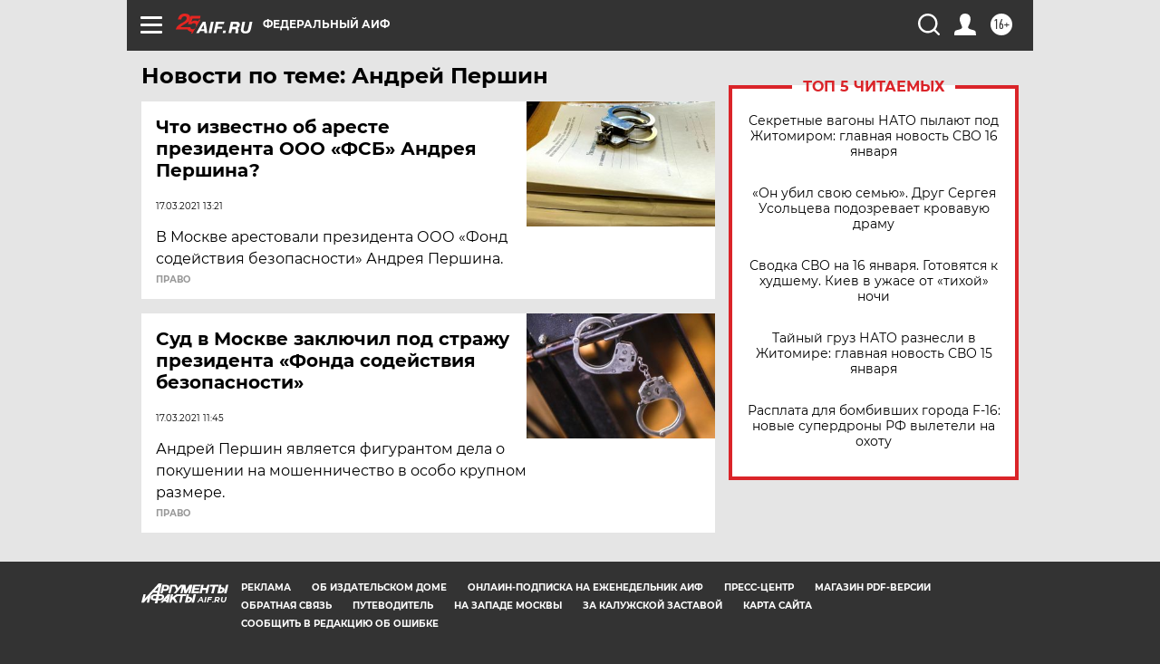

--- FILE ---
content_type: text/html
request_url: https://tns-counter.ru/nc01a**R%3Eundefined*aif_ru/ru/UTF-8/tmsec=aif_ru/624052529***
body_size: -71
content:
8A37741F696A6376X1768579958:8A37741F696A6376X1768579958